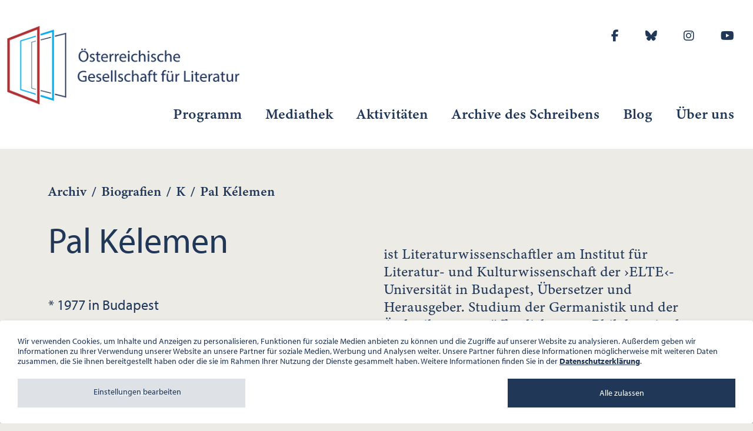

--- FILE ---
content_type: text/html; charset=utf-8
request_url: https://www.ogl.at/archiv/biografien/bio/pal-kelemen/
body_size: 5913
content:
<!DOCTYPE html>
<html lang="de-DE">
<head>
    <meta charset="utf-8">

<!-- 
	This website is powered by TYPO3 - inspiring people to share!
	TYPO3 is a free open source Content Management Framework initially created by Kasper Skaarhoj and licensed under GNU/GPL.
	TYPO3 is copyright 1998-2025 of Kasper Skaarhoj. Extensions are copyright of their respective owners.
	Information and contribution at https://typo3.org/
-->

<link rel="icon" href="/typo3conf/ext/ogl_template/Resources/Public/Icons/favicon.ico" type="image/vnd.microsoft.icon">
<title>Biografien: Österreichische Gesellschaft für Literatur</title>
<meta name="generator" content="TYPO3 CMS">
<meta name="viewport" content="width=device-width, initial-scale=1.0">

<link rel="stylesheet" href="/typo3temp/assets/compressed/merged-a61e9748b3a59e49d7c16936f23728e9-573a7757475c15878f6292ccf9f590c7.css.gz?1766525796" media="all">

<link rel="stylesheet" href="/typo3temp/assets/compressed/merged-ffe296076ea30ccba2678855a2077e24-8acbcf5857073aa0552e633c67395ddb.css.gz?1756379546" media="all">





<script>
			const storageName = 'klaro';
				const translatedButtonTextCookieSettings = 'Datenschutzeinstellungen anpassen';
				const cookieSettingsImgPathDefault = '/typo3conf/ext/we_cookie_consent/Resources/Public/Icons/icon_cookie_settings.svg';
				const cookieSettingsImgPathHover = '/typo3conf/ext/we_cookie_consent/Resources/Public/Icons/icon_cookie_settings-hover.svg';
				const cookieIconPermanentlyAvailable = '0';
				const cookieExpiresAfterDays = 365;
				let allServiceSettings = [];
				let consenTypeObj = {};
				let serviceSetting = {};
				let serviceName = {};
				let serviceIsTypeOfConsentMode = false;
		</script>


		
		
			
    
			<!-- Global site tag (gtag.js) - Google Analytics -->
			<script type="opt-in" data-type="text/javascript" data-name="google-analytics-1" data-src="https://www.googletagmanager.com/gtag/js?id=UA-172085842-1"></script>
			<script type="opt-in" data-type="text/javascript" data-name="google-analytics-1">
				window.dataLayer = window.dataLayer || [];
                function gtag(){dataLayer.push(arguments);}
                gtag('js', new Date());

                gtag('config', 'UA-172085842-1');
				//Enable ads_data_redaction by default
				gtag('set', 'ads_data_redaction', true);
			</script>
		

		
			
		
	

<!-- o4afavicon begin -->
<link rel="apple-touch-icon" sizes="57x57" href="/typo3conf/ext/ogl_template/Resources/Public/Icons/Favicon/apple-icon-57x57.png">
<link rel="apple-touch-icon" sizes="60x60" href="/typo3conf/ext/ogl_template/Resources/Public/Icons/Favicon/apple-icon-60x60.png">
<link rel="apple-touch-icon" sizes="72x72" href="/typo3conf/ext/ogl_template/Resources/Public/Icons/Favicon/apple-icon-72x72.png">
<link rel="apple-touch-icon" sizes="76x76" href="/typo3conf/ext/ogl_template/Resources/Public/Icons/Favicon/apple-icon-76x76.png">
<link rel="apple-touch-icon" sizes="114x114" href="/typo3conf/ext/ogl_template/Resources/Public/Icons/Favicon/apple-icon-114x114.png">
<link rel="apple-touch-icon" sizes="120x120" href="/typo3conf/ext/ogl_template/Resources/Public/Icons/Favicon/apple-icon-120x120.png">
<link rel="apple-touch-icon" sizes="144x144" href="/typo3conf/ext/ogl_template/Resources/Public/Icons/Favicon/apple-icon-144x144.png">
<link rel="apple-touch-icon" sizes="152x152" href="/typo3conf/ext/ogl_template/Resources/Public/Icons/Favicon/apple-icon-152x152.png">
<link rel="apple-touch-icon" sizes="180x180" href="/typo3conf/ext/ogl_template/Resources/Public/Icons/Favicon/apple-icon-180x180.png">
<link rel="icon" type="image/png" sizes="192x192" href="/typo3conf/ext/ogl_template/Resources/Public/Icons/Favicon/android-icon-192x192.png">
<link rel="icon" type="image/png" sizes="32x32" href="/typo3conf/ext/ogl_template/Resources/Public/Icons/Favicon/favicon-32x32.png">
<link rel="icon" type="image/png" sizes="96x96" href="/typo3conf/ext/ogl_template/Resources/Public/Icons/Favicon/favicon-96x96.png">
<link rel="icon" type="image/png" sizes="16x16" href="/typo3conf/ext/ogl_template/Resources/Public/Icons/Favicon/favicon-16x16.png">
<link rel="manifest" href="?type=1541516054">
<meta name="msapplication-TileImage" content="/typo3conf/ext/ogl_template/Resources/Public/Icons/Favicon/ms-icon-144x144.png">
<meta name="msapplication-TileColor" content="#ffffff">
<meta name="theme-color" content="#ffffff">
<!-- o4afavicon end -->
<link rel="canonical" href="https://www.ogl.at/archiv/biografien/bio/pal-kelemen/">

<!-- This site is optimized with the Yoast SEO for TYPO3 plugin - https://yoast.com/typo3-extensions-seo/ -->
<script type="application/ld+json">[{"@context":"https:\/\/www.schema.org","@type":"BreadcrumbList","itemListElement":[{"@type":"ListItem","position":1,"item":{"@id":"https:\/\/www.ogl.at\/","name":"Home"}},{"@type":"ListItem","position":2,"item":{"@id":"https:\/\/www.ogl.at\/archiv\/","name":"Archiv"}},{"@type":"ListItem","position":3,"item":{"@id":"https:\/\/www.ogl.at\/archiv\/biografien\/","name":"Biografien"}}]}]</script>
</head>
<body>
	
<main id="site-25" class="wrapper "> 	

	

	<header id="header" class="header">
		<div class="header__inner container">
			<div class="row">
				<div class="header__left col-xxl-3 col-lg-4 col-md-4 col-sm-6 col-8">
	        		<div class="logo"><a href="https://www.ogl.at/" title="Österreichische Gesellschaft für Literatur"><img src="/fileadmin/user_upload/ogl_ressourcen/ogl_logo.png" width="444" height="148"   alt="" ></a></div>
	        	</div>
	        	<div class="header__right col-xxl-9 col-lg-8 col-8 d-none d-xxl-none d-lg-block">	        			
                    
	<div class="nav__socialmedia">
		<ul> 
			
			
				<li>
					<a href="http://www.facebook.com/pages/%C3%96sterreichische-Gesellschaft-f%C3%BCr-Literatur/240291382683729" target="_blank" title="Follow us on Facebook">					
						
								<i class="fab fa-facebook-f s-icon"></i>
															
					</a>
				</li>			
			
			
				<li>
					<a href="https://bsky.app/profile/oegfl.bsky.social" target="_blank" title="Follow us on Bluesky">					
						
								<i class="fa-brands fa-bluesky"></i>
															
					</a>
				</li>			
			
			
				<li>
					<a href="https://www.instagram.com/literaturgesellschaft/" target="_blank" title="Follow us on Instagram">					
						
								<i class="fab fa-instagram s-icon"></i>
															
					</a>
				</li>			
			
			
				<li>
					<a href="https://www.youtube.com/channel/UC7DShd3Ks-umz4WYW3CewIQ" target="_blank" title="Follow us on Youtube">					
						
								<i class="fab fa-youtube s-icon"></i>
															
					</a>
				</li>			
			
		</ul> 
	</div>
   
                </div>
                    
                <div class="header__right col-xxl-9 col-lg-12 col-8 d-none d-lg-block">
                	<div class="d-none d-xxl-block">
                		
	<div class="nav__socialmedia">
		<ul> 
			
			
				<li>
					<a href="http://www.facebook.com/pages/%C3%96sterreichische-Gesellschaft-f%C3%BCr-Literatur/240291382683729" target="_blank" title="Follow us on Facebook">					
						
								<i class="fab fa-facebook-f s-icon"></i>
															
					</a>
				</li>			
			
			
				<li>
					<a href="https://bsky.app/profile/oegfl.bsky.social" target="_blank" title="Follow us on Bluesky">					
						
								<i class="fa-brands fa-bluesky"></i>
															
					</a>
				</li>			
			
			
				<li>
					<a href="https://www.instagram.com/literaturgesellschaft/" target="_blank" title="Follow us on Instagram">					
						
								<i class="fab fa-instagram s-icon"></i>
															
					</a>
				</li>			
			
			
				<li>
					<a href="https://www.youtube.com/channel/UC7DShd3Ks-umz4WYW3CewIQ" target="_blank" title="Follow us on Youtube">					
						
								<i class="fab fa-youtube s-icon"></i>
															
					</a>
				</li>			
			
		</ul> 
	</div>
 
                    </div>
	        		
	<ul class="nav"><li class="nav-item"><a href="/programm/">Programm</a><ul class="nav-lvl2"><li class="nav-item"><a href="/programm/aktuelles-programm/">Monatsprogramme</a></li><li class="nav-item"><a href="/archiv/biografien/">Biografien</a></li><li class="nav-item"><a href="/archiv/programme-ab-1961/">Programmarchivsuche</a></li><li class="nav-item"><a href="/programm/aktuelle-hinweise/">Aktuelle Hinweise</a></li><li class="nav-item"><a href="/newsletter/">Programm-/<br>Newsletterbestellung</a></li><li class="nav-item"><a href="/programm/reihen/">Reihen</a></li><li class="nav-item"><a href="/programm/programmpdf/">Programm pdf</a></li></ul></li><li class="nav-item"><a href="/mediathek/">Mediathek</a><ul class="nav-lvl2"><li class="nav-item"><a href="https://www.youtube.com/channel/UC7DShd3Ks-umz4WYW3CewIQ">Veranstaltungen</a></li><li class="nav-item"><a href="/mediathek/tonaufnahmen/">Tonaufnahmen</a></li><li class="nav-item"><a href="/mediathek/galerie/">Galerie</a></li><li class="nav-item"><a href="https://www.youtube.com/playlist?list=PLSND1dvz3kMqY7hQL7imiocuAEUtqTX4x">schreibART ONLINE</a></li><li class="nav-item"><a href="/mediathek/lesungen-fuer-zuhause/">Lesungen für zuhause</a></li><li class="nav-item"><a href="https://www.youtube.com/playlist?list=PLx0hu7uevvyhdSfH8Qmhb11u3rA81mcW-">Corona Lesungen</a></li></ul></li><li class="nav-item"><a href="/aktivitaeten/">Aktivitäten</a><ul class="nav-lvl2"><li class="nav-item"><a href="/aktivitaeten/uebersetzungsstipendien/">Übersetzungsstipendien</a></li><li class="nav-item"><a href="/aktivitaeten/oe-bibliotheken/">Ö-Bibliotheken</a></li><li class="nav-item"><a href="/aktivitaeten/standard-titel/">Residencies</a></li><li class="nav-item"><a href="https://www.literaturdialoge.at/">Literaturdialoge</a></li><li class="nav-item"><a href="/aktivitaeten/mitsprache/">mitSprache</a></li><li class="nav-item"><a href="/aktivitaeten/literaturgesellschaften/">Literaturgesellschaften</a></li><li class="nav-item"><a href="/aktivitaeten/oegfl-archiv/">ÖGfL Archiv</a></li><li class="nav-item"><a href="/aktivitaeten/die-oegfl-1961-1990/">Die ÖGfL 1961-1990</a></li><li class="nav-item"><a href="/aktivitaeten/gedenktafeln/">Gedenktafeln</a></li></ul></li><li class="nav-item"><a href="https://archivedesschreibens.ogl.at/" target="_blank">Archive des Schreibens</a></li><li class="nav-item"><a href="https://blog.ogl.at/">Blog</a></li><li class="nav-item"><a href="/ueber-uns/">Über uns</a><ul class="nav-lvl2"><li class="nav-item"><a href="/ueber-uns/kontakt/">Kontakt</a></li><li class="nav-item"><a href="/ueber-uns/team/">Team</a></li><li class="nav-item"><a href="/ueber-uns/aufgaben-zielsetzung/">Aufgaben, Zielsetzung</a></li><li class="nav-item"><a href="/ueber-uns/geschichte/">Geschichte</a></li><li class="nav-item"><a href="/ueber-uns/raeumlichkeiten/">Räumlichkeiten</a></li><li class="nav-item"><a href="/ueber-uns/foerderungen/">Förderungen</a></li><li class="nav-item"><a href="/ueber-uns/logo/">Logo</a></li></ul></li></ul>
		 
	        	</div>
	        	<div class="header__right col d-lg-none">
	        		<a href="/" id="nav-mobile-toggle" class="header__mobile--toggle align-middle"><i class="fa-solid fa-bars"></i></a>
	        	</div>
	        </div>
        </div>
        
        <div id="nav-mobile" class="nav__mobile">			
				
			<div class="nav__mobile--close"><i class="fa-solid fa-xmark"></i></div>
			
			
	<ul class="nav"><li class="nav-item"><a href="/programm/">Programm</a><ul class="nav-lvl2"><li class="nav-item"><a href="/programm/aktuelles-programm/">Monatsprogramme</a></li><li class="nav-item"><a href="/archiv/biografien/">Biografien</a></li><li class="nav-item"><a href="/archiv/programme-ab-1961/">Programmarchivsuche</a></li><li class="nav-item"><a href="/programm/aktuelle-hinweise/">Aktuelle Hinweise</a></li><li class="nav-item"><a href="/newsletter/">Programm-/<br>Newsletterbestellung</a></li><li class="nav-item"><a href="/programm/reihen/">Reihen</a></li><li class="nav-item"><a href="/programm/programmpdf/">Programm pdf</a></li></ul></li><li class="nav-item"><a href="/mediathek/">Mediathek</a><ul class="nav-lvl2"><li class="nav-item"><a href="https://www.youtube.com/channel/UC7DShd3Ks-umz4WYW3CewIQ">Veranstaltungen</a></li><li class="nav-item"><a href="/mediathek/tonaufnahmen/">Tonaufnahmen</a></li><li class="nav-item"><a href="/mediathek/galerie/">Galerie</a></li><li class="nav-item"><a href="https://www.youtube.com/playlist?list=PLSND1dvz3kMqY7hQL7imiocuAEUtqTX4x">schreibART ONLINE</a></li><li class="nav-item"><a href="/mediathek/lesungen-fuer-zuhause/">Lesungen für zuhause</a></li><li class="nav-item"><a href="https://www.youtube.com/playlist?list=PLx0hu7uevvyhdSfH8Qmhb11u3rA81mcW-">Corona Lesungen</a></li></ul></li><li class="nav-item"><a href="/aktivitaeten/">Aktivitäten</a><ul class="nav-lvl2"><li class="nav-item"><a href="/aktivitaeten/uebersetzungsstipendien/">Übersetzungsstipendien</a></li><li class="nav-item"><a href="/aktivitaeten/oe-bibliotheken/">Ö-Bibliotheken</a></li><li class="nav-item"><a href="/aktivitaeten/standard-titel/">Residencies</a></li><li class="nav-item"><a href="https://www.literaturdialoge.at/">Literaturdialoge</a></li><li class="nav-item"><a href="/aktivitaeten/mitsprache/">mitSprache</a></li><li class="nav-item"><a href="/aktivitaeten/literaturgesellschaften/">Literaturgesellschaften</a></li><li class="nav-item"><a href="/aktivitaeten/oegfl-archiv/">ÖGfL Archiv</a></li><li class="nav-item"><a href="/aktivitaeten/die-oegfl-1961-1990/">Die ÖGfL 1961-1990</a></li><li class="nav-item"><a href="/aktivitaeten/gedenktafeln/">Gedenktafeln</a></li></ul></li><li class="nav-item"><a href="https://archivedesschreibens.ogl.at/" target="_blank">Archive des Schreibens</a></li><li class="nav-item"><a href="https://blog.ogl.at/">Blog</a></li><li class="nav-item"><a href="/ueber-uns/">Über uns</a><ul class="nav-lvl2"><li class="nav-item"><a href="/ueber-uns/kontakt/">Kontakt</a></li><li class="nav-item"><a href="/ueber-uns/team/">Team</a></li><li class="nav-item"><a href="/ueber-uns/aufgaben-zielsetzung/">Aufgaben, Zielsetzung</a></li><li class="nav-item"><a href="/ueber-uns/geschichte/">Geschichte</a></li><li class="nav-item"><a href="/ueber-uns/raeumlichkeiten/">Räumlichkeiten</a></li><li class="nav-item"><a href="/ueber-uns/foerderungen/">Förderungen</a></li><li class="nav-item"><a href="/ueber-uns/logo/">Logo</a></li></ul></li></ul>

				
			<div class="nav__mobile--socialmedia">
	<div class="nav__socialmedia">
		<ul> 
			
			
				<li>
					<a href="http://www.facebook.com/pages/%C3%96sterreichische-Gesellschaft-f%C3%BCr-Literatur/240291382683729" target="_blank" title="Follow us on Facebook">					
						
								<i class="fab fa-facebook-f s-icon"></i>
															
					</a>
				</li>			
			
			
				<li>
					<a href="https://bsky.app/profile/oegfl.bsky.social" target="_blank" title="Follow us on Bluesky">					
						
								<i class="fa-brands fa-bluesky"></i>
															
					</a>
				</li>			
			
			
				<li>
					<a href="https://www.instagram.com/literaturgesellschaft/" target="_blank" title="Follow us on Instagram">					
						
								<i class="fab fa-instagram s-icon"></i>
															
					</a>
				</li>			
			
			
				<li>
					<a href="https://www.youtube.com/channel/UC7DShd3Ks-umz4WYW3CewIQ" target="_blank" title="Follow us on Youtube">					
						
								<i class="fab fa-youtube s-icon"></i>
															
					</a>
				</li>			
			
		</ul> 
	</div>
</div>
		</div>
    </header>    
		
	
	
	
	
	
	
	
		
	

	
	        
                
        <section id="section-content" class="section-content"> 
        	  <div class="container">	
        	  	<div class="row">
        	  		<div class="col-12">					
					<!--TYPO3SEARCH_begin-->
						
    

            <div id="c4" class="frame frame-default frame-type-list frame-layout-0">
                
                
                    



                
                
                    



                
                

    
        
	<div class="tx-user-ogl">
		
	<div class="userogl-breadcrumb">
		<span ><a href="/archiv/" title="Archiv">Archiv</a></span><span>/</span><span><a href="/archiv/biografien/" class="current">Biografien</a></span><span>/</span><span><a href="/archiv/biografien/filter/K/">K</a></span><span>/</span><span>Pal Kélemen</span>
	</div>

	<div class="oglbio-detail">
		<div class="row">
			<div class="col-md-5">
				<h1>Pal Kélemen</h1>
				* 1977 in Budapest<br>
				
				
				
			</div>
			<div class="offset-md-1 col-md-6">
				<div class="oglbio-description">
					<p>&nbsp;</p>
<p>ist Literaturwissenschaftler am Institut für Literatur- und Kulturwissenschaft der ›ELTE‹-Universität in Budapest, Übersetzer und Herausgeber. Studium der Germanistik und der Ästhetik; u.a. veröffentlichte er: »Philology in the Making« (Mithg.; 2019).</p>
<p>&nbsp;</p>
				</div>
				
					<div class="oglbio-events">
						
							<div class="oglbio-events-detail">
								
								
								
								<a href="/programm/aktuelles-programm/archiv/2022/6/#event-3633">
									14.06.2022, 19:00 Uhr<br>
									<p>Imre Kertész</p>
								</a>
							</div>
						
					</div>
				
			</div>
		</div>
		
	</div>


	</div>

    


                
                    



                
                
                    



                
            </div>

        

				
					<!--TYPO3SEARCH_end-->	
					</div>
				</div>					
			</div>
        </section>
       

	

	<footer id="footer" class="footer">
		<div class="footer__top container">
			<div class="footer__nav row">
				<div class="col-12">
					<ul class="nav"><li class="nav-item"><a href="/programm/">Programm</a><ul class="nav-lvl2"><li class="nav-item"><a href="/programm/aktuelles-programm/">Monatsprogramme</a></li><li class="nav-item"><a href="/archiv/biografien/">Biografien</a></li><li class="nav-item"><a href="/archiv/programme-ab-1961/">Programmarchivsuche</a></li><li class="nav-item"><a href="/programm/aktuelle-hinweise/">Aktuelle Hinweise</a></li><li class="nav-item"><a href="/newsletter/">Programm-/<br>Newsletterbestellung</a></li><li class="nav-item"><a href="/programm/reihen/">Reihen</a></li><li class="nav-item"><a href="/programm/programmpdf/">Programm pdf</a></li></ul></li><li class="nav-item"><a href="/mediathek/">Mediathek</a><ul class="nav-lvl2"><li class="nav-item"><a href="https://www.youtube.com/channel/UC7DShd3Ks-umz4WYW3CewIQ">Veranstaltungen</a></li><li class="nav-item"><a href="/mediathek/tonaufnahmen/">Tonaufnahmen</a></li><li class="nav-item"><a href="/mediathek/galerie/">Galerie</a></li><li class="nav-item"><a href="https://www.youtube.com/playlist?list=PLSND1dvz3kMqY7hQL7imiocuAEUtqTX4x">schreibART ONLINE</a></li><li class="nav-item"><a href="/mediathek/lesungen-fuer-zuhause/">Lesungen für zuhause</a></li><li class="nav-item"><a href="https://www.youtube.com/playlist?list=PLx0hu7uevvyhdSfH8Qmhb11u3rA81mcW-">Corona Lesungen</a></li></ul></li><li class="nav-item"><a href="/aktivitaeten/">Aktivitäten</a><ul class="nav-lvl2"><li class="nav-item"><a href="/aktivitaeten/uebersetzungsstipendien/">Übersetzungsstipendien</a></li><li class="nav-item"><a href="/aktivitaeten/oe-bibliotheken/">Ö-Bibliotheken</a></li><li class="nav-item"><a href="/aktivitaeten/standard-titel/">Residencies</a></li><li class="nav-item"><a href="https://www.literaturdialoge.at/">Literaturdialoge</a></li><li class="nav-item"><a href="/aktivitaeten/mitsprache/">mitSprache</a></li><li class="nav-item"><a href="/aktivitaeten/literaturgesellschaften/">Literaturgesellschaften</a></li><li class="nav-item"><a href="/aktivitaeten/oegfl-archiv/">ÖGfL Archiv</a></li><li class="nav-item"><a href="/aktivitaeten/die-oegfl-1961-1990/">Die ÖGfL 1961-1990</a></li><li class="nav-item"><a href="/aktivitaeten/gedenktafeln/">Gedenktafeln</a></li></ul></li><li class="nav-item"><a href="https://archivedesschreibens.ogl.at/" target="_blank">Archive des Schreibens</a></li><li class="nav-item"><a href="https://blog.ogl.at/">Blog</a></li><li class="nav-item"><a href="/ueber-uns/">Über uns</a><ul class="nav-lvl2"><li class="nav-item"><a href="/ueber-uns/kontakt/">Kontakt</a></li><li class="nav-item"><a href="/ueber-uns/team/">Team</a></li><li class="nav-item"><a href="/ueber-uns/aufgaben-zielsetzung/">Aufgaben, Zielsetzung</a></li><li class="nav-item"><a href="/ueber-uns/geschichte/">Geschichte</a></li><li class="nav-item"><a href="/ueber-uns/raeumlichkeiten/">Räumlichkeiten</a></li><li class="nav-item"><a href="/ueber-uns/foerderungen/">Förderungen</a></li><li class="nav-item"><a href="/ueber-uns/logo/">Logo</a></li></ul></li></ul>
				</div>
	        </div>
	        <div class="footer__bottom row">
	        	<div class="col-6">
	        		
    

            <div id="c1044" class="frame frame-default frame-type-text frame-layout-0">
                
                
                    



                
                
                    

    



                
                

    <p>Österreichische Gesellschaft für Literatur<br> Palais Wilczek, Herrengasse 5, Stiege 1, 2. Stock, 1010 Wien<br> Tel. + 43 1 533 81 59 &nbsp;<br> <a href="#" data-mailto-token="ocknvq,qhhkegBqin0cv" data-mailto-vector="2">office(at)ogl.at</a><br> ZVR-Nr.: 508018443<br> Bürozeiten: Mo – Do 10:00 – 16:00 Uhr, Fr 10:00 – 13:00 Uhr</p>


                
                    



                
                
                    



                
            </div>

        


	        	</div>
	        	<div class="col-6 footerBottomRow__nav">
	        		<ul><li><a href="/datenschutz/">Datenschutz</a></li></ul>
	        	</div>
	        </div>
        </div>
    </footer>


</main>
<div class="tx-we-cookie-consent">
    
</div>
<script src="/typo3temp/assets/compressed/merged-a12a893e55d6ff84f2a69df4f6901cc3-c4ba87bcef66d1b35c14748772e87614.js.gz?1756379546"></script>

<script src="/typo3temp/assets/compressed/merged-27b7436f15f11ef995873ebe63d2a768-1c406d5ea7f87ff78bc595999ec47199.js.gz?1756379546"></script>
<script src="/typo3temp/assets/compressed/Form.min-3c99573e22810b91aa925f460cc8c3fd.js.gz?1756379546" defer="defer"></script>
<script async="async" src="/typo3/sysext/frontend/Resources/Public/JavaScript/default_frontend.js?1757407397"></script>


		<script type="text/javascript">var klaroConfig = {
    "acceptAll": true,
    "additionalClass": "",
    "cookieDomain": "",
    "cookieExpiresAfterDays": "365",
    "default": true,
    "elementID": "klaro",
    "groupByPurpose": false,
    "hideDeclineAll": false,
    "hideLearnMore": false,
    "htmlTexts": true,
    "lang": "en",
    "mustConsent": false,
    "poweredBy": "",
    "privacyPolicy": "https://www.ogl.at/datenschutz/",
    "storageMethod": "cookie",
    "storageName": "klaro",
    "stylePrefix": "klaro we_cookie_consent",
    "testing": false,
    "consentMode": false,
    "consentModev2": false,
    "translations": {
        "en": {
            "consentModal": {
                "title": "Datenschutzeinstellungen",
                "description": "Sie k\u00f6nnen nachfolgend Ihre Datenschutzeinstellungen festlegen."
            },
            "privacyPolicy": {
                "text": "Detaillierte Informationen und wie Sie Ihre Einwilligung jederzeit widerrufen k\u00f6nnen, finden Sie in unserer {privacyPolicy}.",
                "name": "Datenschutzerkl\u00e4rung"
            },
            "consentNotice": {
                "description": "Wir verwenden Cookies, um Inhalte und Anzeigen zu personalisieren, Funktionen fu\u0308r soziale Medien anbieten zu ko\u0308nnen und die Zugriffe auf unserer Website zu analysieren. Au\u00dferdem geben wir Informationen zu Ihrer Verwendung unserer Website an unsere Partner fu\u0308r soziale Medien, Werbung und Analysen weiter. Unsere Partner fu\u0308hren diese Informationen mo\u0308glicherweise mit weiteren Daten zusammen, die Sie ihnen bereitgestellt haben oder die sie im Rahmen Ihrer Nutzung der Dienste gesammelt haben. Weitere Informationen finden Sie in der <a href=\"https://www.ogl.at/datenschutz/\">Datenschutzerkl\u00e4rung</a>.",
                "changeDescription": "Seit Ihrem letzten Besuch gab es \u00c4nderungen an den Datenschutzeinstellungen. Bitte aktualisieren Sie Ihre Einstellungen.",
                "learnMore": "Einstellungen bearbeiten"
            },
            "contextualConsent": {
                "acceptOnce": "Ja",
                "acceptAlways": "Immer",
                "description": "M\u00f6chten Sie von {title} bereitgestellte externe Inhalte laden?"
            },
            "service": {
                "disableAll": {
                    "title": "Alle akzeptieren",
                    "description": "Sie haben jederzeit das Recht Ihre Einwilligungen einzeln oder in G\u00e4nze zu widerrufen. Werden Einwilligungen zur Datenverarbeitung widerrufen, sind die bis zum Widerruf rechtm\u00e4\u00dfig erhobenen Daten vom Anbieter weiterhin verarbeitbar."
                },
                "optOut": {
                    "title": "(Opt-Out)",
                    "description": "Diese Anwendung wird standardm\u00e4\u00dfig geladen (aber Sie k\u00f6nnen sie deaktivieren)"
                },
                "required": {
                    "title": "(immer notwendig)",
                    "description": "Diese Anwendung wird immer ben\u00f6tigt"
                },
                "purpose": "Zweck",
                "purposes": "Zwecke"
            },
            "purposes": {
                "unknown": "Nicht zugeordnet"
            },
            "ok": "Alle zulassen",
            "save": "Einstellungen speichern",
            "acceptAll": "Alle akzeptieren",
            "acceptSelected": "Einstellungen speichern",
            "decline": "Ablehnen",
            "close": "Schlie\u00dfen",
            "openConsent": "Datenschutzeinstellungen anpassen",
            "poweredBy": "Bereitgestellt von websedit"
        }
    },
    "services": []
}</script><script type="text/javascript">
    klaroConfig.services.push({
    		name: 'google-analytics-1',
    title: 'Tracking Cookies',
    description: '<p>Diese Technologien ermöglichen es uns, die Nutzung der Website zu analysieren, um die Leistung zu messen und zu verbessern.</p>',
    default: false,
    defaultIfNoConsent: true,
    required: false,
    optOut: false,
    translations: {'en':{'title':'Tracking Cookies'}}, 
    purposes: ['unknown'],
        cookies: [['_ga', '/', ''], ['_gid', '/', ''], ['_gat', '/', '']],
        callback: ConsentApp.consentChanged,
        ownCallback:'',
        gtm:{trigger:'',variable:''}
    });
</script><script type="text/javascript">
    klaroConfig.services.push({
    		name: 'youtube',
    title: 'Youtube',
    description: '<p>Zustimmung, dass Youtube-Videos auf der Seite eingebetten werden dürfen.</p>',
    default: false,
    defaultIfNoConsent: true,
    required: false,
    optOut: false,
    translations: {'en':{'title':'Youtube'}}, 
    purposes: ['unknown'],
        cookies: [],
        callback: ConsentApp.consentChanged,
        ownCallback:'',
        gtm:{trigger:'',variable:''}
    });
</script><script type="text/javascript" src="/typo3conf/ext/we_cookie_consent/Resources/Public/Library/klaro/klaro.js?1756377529"></script>
	

</body>
</html>